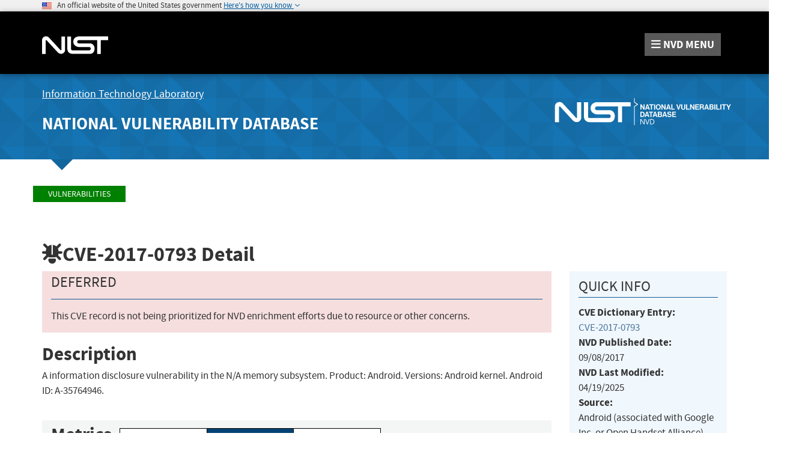

--- FILE ---
content_type: application/javascript; charset=UTF-8
request_url: https://nvd.nist.gov/cdn-cgi/challenge-platform/h/b/scripts/jsd/d251aa49a8a3/main.js?
body_size: 8623
content:
window._cf_chl_opt={AKGCx8:'b'};~function(n6,oj,oq,oU,oV,ou,oC,oJ,n0,n2){n6=l,function(K,x,nE,n5,o,n){for(nE={K:557,x:544,o:663,n:526,c:680,Y:685,e:622,s:511,d:655,I:587,D:683,m:643},n5=l,o=K();!![];)try{if(n=parseInt(n5(nE.K))/1+parseInt(n5(nE.x))/2+-parseInt(n5(nE.o))/3*(parseInt(n5(nE.n))/4)+-parseInt(n5(nE.c))/5*(parseInt(n5(nE.Y))/6)+parseInt(n5(nE.e))/7*(parseInt(n5(nE.s))/8)+parseInt(n5(nE.d))/9*(parseInt(n5(nE.I))/10)+parseInt(n5(nE.D))/11*(-parseInt(n5(nE.m))/12),x===n)break;else o.push(o.shift())}catch(c){o.push(o.shift())}}(O,260654),oj=this||self,oq=oj[n6(522)],oU={},oU[n6(705)]='o',oU[n6(577)]='s',oU[n6(725)]='u',oU[n6(727)]='z',oU[n6(599)]='n',oU[n6(494)]='I',oU[n6(722)]='b',oV=oU,oj[n6(621)]=function(K,x,o,Y,c1,c0,nN,nl,s,D,y,h,L,R,G){if(c1={K:509,x:637,o:535,n:677,c:559,Y:535,e:704,s:536,d:717,I:536,D:717,m:664,y:537,h:547,L:670,R:713,G:638,P:609},c0={K:531,x:708,o:547,n:498,c:608},nN={K:538,x:514,o:576,n:614},nl=n6,s={'CMFss':function(P,M){return P<M},'ZzDDP':function(P,M){return P+M},'yBsGy':function(P,M){return P===M},'iopeX':function(P,M){return P(M)},'mBsoN':function(P,M){return P===M},'cfvgH':function(P,M){return P+M}},null===x||s[nl(c1.K)](void 0,x))return Y;for(D=s[nl(c1.x)](ok,x),K[nl(c1.o)][nl(c1.n)]&&(D=D[nl(c1.c)](K[nl(c1.Y)][nl(c1.n)](x))),D=K[nl(c1.e)][nl(c1.s)]&&K[nl(c1.d)]?K[nl(c1.e)][nl(c1.I)](new K[(nl(c1.D))](D)):function(P,nK,M){for(nK=nl,P[nK(c0.K)](),M=0;s[nK(c0.x)](M,P[nK(c0.o)]);P[M+1]===P[M]?P[nK(c0.n)](s[nK(c0.c)](M,1),1):M+=1);return P}(D),y='nAsAaAb'.split('A'),y=y[nl(c1.m)][nl(c1.y)](y),h=0;h<D[nl(c1.h)];L=D[h],R=ot(K,x,L),y(R)?(G=s[nl(c1.L)]('s',R)&&!K[nl(c1.R)](x[L]),s[nl(c1.L)](nl(c1.G),s[nl(c1.P)](o,L))?I(o+L,R):G||I(o+L,x[L])):I(o+L,R),h++);return Y;function I(P,M,nO){nO=l,Object[nO(nN.K)][nO(nN.x)][nO(nN.o)](Y,M)||(Y[M]=[]),Y[M][nO(nN.n)](P)}},ou=n6(726)[n6(496)](';'),oC=ou[n6(664)][n6(537)](ou),oj[n6(635)]=function(K,x,c6,c5,nx,o,n,Y,s,I){for(c6={K:681,x:554,o:525,n:547,c:547,Y:583,e:733,s:614,d:674,I:668},c5={K:723,x:556,o:518},nx=n6,o={'xKjiO':function(D,m){return m===D},'Zzdpv':nx(c6.K),'mzjAB':nx(c6.x),'rptnv':function(D,m){return D(m)},'cykvE':function(D,m){return D+m}},n=Object[nx(c6.o)](x),Y=0;Y<n[nx(c6.n)];Y++)if(s=n[Y],s==='f'&&(s='N'),K[s]){for(I=0;I<x[n[Y]][nx(c6.c)];-1===K[s][nx(c6.Y)](x[n[Y]][I])&&(o[nx(c6.e)](oC,x[n[Y]][I])||K[s][nx(c6.s)](o[nx(c6.d)]('o.',x[n[Y]][I]))),I++);}else K[s]=x[n[Y]][nx(c6.I)](function(D,no){return no=nx,o[no(c5.K)](o[no(c5.x)],o[no(c5.o)])?null:'o.'+D})},oJ=null,n0=oN(),n2=function(Yg,YH,Yi,YF,YR,YL,nF,x,o,n,c){return Yg={K:605,x:497,o:699,n:695,c:644,Y:619,e:567},YH={K:610,x:588,o:510,n:588,c:661,Y:709,e:623,s:588,d:566,I:598,D:546,m:614,y:689,h:588,L:690,R:590,G:504,P:549,M:541,F:613,S:697,i:682,H:546,g:628,A:672,a:588,T:703,b:679,B:588},Yi={K:598,x:646,o:547},YF={K:523,x:607,o:709,n:547,c:679,Y:538,e:514,s:576,d:645,I:538,D:514,m:491,y:614,h:491,L:519,R:628,G:652,P:480,M:695,F:551,S:646,i:614,H:732,g:614,A:588,a:592,T:636,b:538,B:625,W:491,j:644,U:499,V:650,E:625,k:549,C:665,f:623,J:515,X:607,v:515,Z:538,Q:481,z:576,N:583,O0:578,O1:571,O2:684,O3:558,O4:688,O5:604,O6:505,O7:502,O8:639,O9:486,OO:606,Ol:709,OK:581,Ox:512,Oo:618,On:546,Oc:602,OY:696,Oe:706,Os:546,Od:506,OI:588,OD:574,Om:614,Oy:581,Oh:614,OL:672},YR={K:699,x:562,o:724,n:601,c:495,Y:614,e:600,s:491,d:528,I:707,D:593,m:614,y:600},YL={K:687,x:572,o:642,n:679},nF=n6,x={'QaTqo':nF(Yg.K),'uxLer':nF(Yg.x),'Zjfwe':nF(Yg.o),'jlcRm':function(Y,e){return Y==e},'ZipuZ':function(Y,e){return Y<e},'sLcvl':function(Y,e){return Y+e},'AZuNY':function(Y,e){return Y|e},'vDZTo':function(Y,e){return Y-e},'LgONC':function(Y,e){return Y(e)},'pJHFw':function(Y,e){return Y===e},'jwljl':nF(Yg.n),'GUJuR':function(Y,e){return Y==e},'gjNrR':function(Y,e){return Y&e},'mOwXW':function(Y,e){return Y(e)},'JtHMY':function(Y,e){return Y!==e},'yFFVH':function(Y,e){return Y>e},'bpTfN':nF(Yg.c),'gfcMx':function(Y,e){return Y(e)},'PFSpD':function(Y,e){return e&Y},'JYtPV':function(Y,e){return Y-e},'iAplb':function(Y,e){return Y(e)},'fpWDL':function(Y,e){return e|Y},'NydkL':function(Y,e){return Y<<e},'TTVlv':function(Y,e){return Y-e},'unKQd':function(Y,e){return Y(e)},'wjrJZ':function(Y,e){return Y>e},'BhxqO':function(Y,e){return Y<<e},'AQgOX':function(Y,e){return Y-e},'ohqOQ':function(Y,e){return e==Y},'FFMvr':function(Y,e){return Y-e},'lWVHk':function(Y,e){return Y==e},'ZlyUz':function(Y,e){return Y>e},'XWLZz':function(Y,e){return e*Y},'IIjLz':function(Y,e){return Y&e},'CXBgu':function(Y,e){return Y!=e},'WdcVl':function(Y,e){return Y>e},'zYaCl':function(Y,e){return Y==e},'hRkJL':function(Y,e){return e*Y},'wibtp':function(Y,e){return e!=Y},'XwHxA':function(Y,e){return Y*e},'jmXyS':function(Y,e){return Y&e},'lKIdo':function(Y,e){return Y==e},'VVHnK':function(Y,e){return Y(e)},'mFnxj':function(Y,e){return Y===e}},o=String[nF(Yg.Y)],n={'h':function(Y,nS,e,d){if(nS=nF,e={'xlLot':function(s,d){return d==s},'XousA':function(s,d){return s-d},'rvWNR':function(s,d){return s(d)},'lgXdT':function(s,d){return s>d},'JGahL':function(s,d){return d|s},'UkSqN':function(s,d){return d&s}},nS(YR.K)===x[nS(YR.x)])return x[nS(YR.o)](null,Y)?'':n.g(Y,6,function(s,ni){return ni=nS,ni(YL.K)!==x[ni(YL.x)]?x[ni(YL.o)][ni(YL.n)](s):![]});else{for(b=0;B<W;U<<=1,e[nS(YR.n)](V,e[nS(YR.c)](E,1))?(k=0,C[nS(YR.Y)](e[nS(YR.e)](f,J)),X=0):o++,j++);for(d=Z[nS(YR.s)](0),Q=0;e[nS(YR.d)](8,z);O0=e[nS(YR.I)](O1<<1.13,e[nS(YR.D)](d,1)),O2==e[nS(YR.c)](O3,1)?(O4=0,O5[nS(YR.m)](e[nS(YR.y)](O6,O7)),O8=0):O9++,d>>=1,N++);}},'g':function(Y,s,I,nH,D,y,L,R,G,P,M,F,S,i,H,A,T,C,B,W,j,YM){if(nH=nF,D={},D[nH(YF.K)]=function(U,V){return U==V},D[nH(YF.x)]=function(U,V){return U<V},y=D,null==Y)return'';for(R={},G={},P='',M=2,F=3,S=2,i=[],H=0,A=0,T=0;x[nH(YF.o)](T,Y[nH(YF.n)]);T+=1)if(B=Y[nH(YF.c)](T),Object[nH(YF.Y)][nH(YF.e)][nH(YF.s)](R,B)||(R[B]=F++,G[B]=!0),W=x[nH(YF.d)](P,B),Object[nH(YF.Y)][nH(YF.e)][nH(YF.s)](R,W))P=W;else{if(Object[nH(YF.I)][nH(YF.D)][nH(YF.s)](G,P)){if(256>P[nH(YF.m)](0)){for(L=0;x[nH(YF.o)](L,S);H<<=1,A==s-1?(A=0,i[nH(YF.y)](I(H)),H=0):A++,L++);for(j=P[nH(YF.h)](0),L=0;8>L;H=x[nH(YF.L)](H<<1.15,1&j),A==x[nH(YF.R)](s,1)?(A=0,i[nH(YF.y)](x[nH(YF.G)](I,H)),H=0):A++,j>>=1,L++);}else if(x[nH(YF.P)](nH(YF.M),x[nH(YF.F)])){for(j=1,L=0;L<S;H=H<<1|j,x[nH(YF.S)](A,s-1)?(A=0,i[nH(YF.i)](I(H)),H=0):A++,j=0,L++);for(j=P[nH(YF.h)](0),L=0;16>L;H=H<<1|x[nH(YF.H)](j,1),A==x[nH(YF.R)](s,1)?(A=0,i[nH(YF.g)](I(H)),H=0):A++,j>>=1,L++);}else return YM={K:497,x:679},y[nH(YF.K)](null,M)?'':L.g(Y,6,function(V,ng){return ng=nH,ng(YM.K)[ng(YM.x)](V)});M--,M==0&&(M=Math[nH(YF.A)](2,S),S++),delete G[P]}else for(j=R[P],L=0;x[nH(YF.o)](L,S);H=j&1|H<<1.05,A==s-1?(A=0,i[nH(YF.y)](I(H)),H=0):A++,j>>=1,L++);P=(M--,x[nH(YF.S)](0,M)&&(M=Math[nH(YF.A)](2,S),S++),R[W]=F++,x[nH(YF.a)](String,B))}if(x[nH(YF.T)]('',P)){if(Object[nH(YF.b)][nH(YF.e)][nH(YF.s)](G,P)){if(x[nH(YF.B)](256,P[nH(YF.W)](0))){if(nH(YF.j)===x[nH(YF.U)]){for(L=0;L<S;H<<=1,A==s-1?(A=0,i[nH(YF.y)](x[nH(YF.V)](I,H)),H=0):A++,L++);for(j=P[nH(YF.W)](0),L=0;x[nH(YF.E)](8,L);H=H<<1.9|x[nH(YF.k)](j,1),x[nH(YF.S)](A,x[nH(YF.C)](s,1))?(A=0,i[nH(YF.y)](x[nH(YF.f)](I,H)),H=0):A++,j>>=1,L++);}else return L instanceof Y[nH(YF.J)]&&y[nH(YF.X)](0,S[nH(YF.v)][nH(YF.Z)][nH(YF.Q)][nH(YF.z)](s)[nH(YF.N)](nH(YF.O0)))}else if(x[nH(YF.P)](nH(YF.O1),nH(YF.O2)))C={},C[nH(YF.O3)]=nH(YF.O4),C[nH(YF.O5)]=L.r,C[nH(YF.O6)]=nH(YF.O7),C[nH(YF.O8)]=Y,M[nH(YF.O9)][nH(YF.OO)](C,'*');else{for(j=1,L=0;x[nH(YF.Ol)](L,S);H=x[nH(YF.OK)](x[nH(YF.Ox)](H,1),j),A==x[nH(YF.Oo)](s,1)?(A=0,i[nH(YF.i)](x[nH(YF.On)](I,H)),H=0):A++,j=0,L++);for(j=P[nH(YF.W)](0),L=0;x[nH(YF.Oc)](16,L);H=x[nH(YF.L)](x[nH(YF.OY)](H,1),1&j),A==x[nH(YF.Oe)](s,1)?(A=0,i[nH(YF.i)](x[nH(YF.Os)](I,H)),H=0):A++,j>>=1,L++);}M--,x[nH(YF.Od)](0,M)&&(M=Math[nH(YF.OI)](2,S),S++),delete G[P]}else for(j=R[P],L=0;L<S;H=H<<1|1&j,A==x[nH(YF.OD)](s,1)?(A=0,i[nH(YF.Om)](I(H)),H=0):A++,j>>=1,L++);M--,0==M&&S++}for(j=2,L=0;L<S;H=x[nH(YF.Oy)](H<<1,1&j),x[nH(YF.Od)](A,s-1)?(A=0,i[nH(YF.Om)](I(H)),H=0):A++,j>>=1,L++);for(;;)if(H<<=1,x[nH(YF.Od)](A,s-1)){i[nH(YF.Oh)](I(H));break}else A++;return i[nH(YF.OL)]('')},'j':function(Y,YS,nA){return YS={K:491},nA=nF,x[nA(Yi.K)](null,Y)?'':x[nA(Yi.x)]('',Y)?null:n.i(Y[nA(Yi.o)],32768,function(e,na){return na=nA,Y[na(YS.K)](e)})},'i':function(Y,s,I,nT,D,y,L,R,G,P,M,F,S,i,H,A,B,T){for(nT=nF,D=[],y=4,L=4,R=3,G=[],F=I(0),S=s,i=1,P=0;x[nT(YH.K)](3,P);D[P]=P,P+=1);for(H=0,A=Math[nT(YH.x)](2,2),M=1;A!=M;T=F&S,S>>=1,0==S&&(S=s,F=I(i++)),H|=x[nT(YH.o)](0<T?1:0,M),M<<=1);switch(H){case 0:for(H=0,A=Math[nT(YH.n)](2,8),M=1;A!=M;T=x[nT(YH.c)](F,S),S>>=1,S==0&&(S=s,F=I(i++)),H|=(x[nT(YH.Y)](0,T)?1:0)*M,M<<=1);B=x[nT(YH.e)](o,H);break;case 1:for(H=0,A=Math[nT(YH.s)](2,16),M=1;x[nT(YH.d)](M,A);T=F&S,S>>=1,x[nT(YH.I)](0,S)&&(S=s,F=I(i++)),H|=(0<T?1:0)*M,M<<=1);B=x[nT(YH.D)](o,H);break;case 2:return''}for(P=D[3]=B,G[nT(YH.m)](B);;){if(x[nT(YH.y)](i,Y))return'';for(H=0,A=Math[nT(YH.h)](2,R),M=1;M!=A;T=F&S,S>>=1,x[nT(YH.L)](0,S)&&(S=s,F=I(i++)),H|=x[nT(YH.R)](0<T?1:0,M),M<<=1);switch(B=H){case 0:for(H=0,A=Math[nT(YH.n)](2,8),M=1;x[nT(YH.G)](M,A);T=x[nT(YH.P)](F,S),S>>=1,S==0&&(S=s,F=I(i++)),H|=x[nT(YH.M)](x[nT(YH.Y)](0,T)?1:0,M),M<<=1);D[L++]=x[nT(YH.D)](o,H),B=L-1,y--;break;case 1:for(H=0,A=Math[nT(YH.h)](2,16),M=1;M!=A;T=x[nT(YH.F)](F,S),S>>=1,x[nT(YH.S)](0,S)&&(S=s,F=x[nT(YH.i)](I,i++)),H|=M*(0<T?1:0),M<<=1);D[L++]=x[nT(YH.H)](o,H),B=x[nT(YH.g)](L,1),y--;break;case 2:return G[nT(YH.A)]('')}if(0==y&&(y=Math[nT(YH.a)](2,R),R++),D[B])B=D[B];else if(x[nT(YH.T)](B,L))B=P+P[nT(YH.b)](0);else return null;G[nT(YH.m)](B),D[L++]=P+B[nT(YH.b)](0),y--,P=B,0==y&&(y=Math[nT(YH.B)](2,R),R++)}}},c={},c[nF(Yg.e)]=n.h,c}(),n3();function n4(n,c,Yt,nV,Y,e,s,d){if(Yt={K:694,x:477,o:589,n:561,c:502,Y:686,e:558,s:688,d:604,I:505,D:486,m:606,y:505,h:639},nV=n6,Y={},Y[nV(Yt.K)]=function(I,D){return D===I},Y[nV(Yt.x)]=nV(Yt.o),Y[nV(Yt.n)]=nV(Yt.c),e=Y,!n[nV(Yt.Y)])return;e[nV(Yt.K)](c,e[nV(Yt.x)])?(s={},s[nV(Yt.e)]=nV(Yt.s),s[nV(Yt.d)]=n.r,s[nV(Yt.I)]=nV(Yt.o),oj[nV(Yt.D)][nV(Yt.m)](s,'*')):(d={},d[nV(Yt.e)]=nV(Yt.s),d[nV(Yt.d)]=n.r,d[nV(Yt.y)]=e[nV(Yt.n)],d[nV(Yt.h)]=c,oj[nV(Yt.D)][nV(Yt.m)](d,'*'))}function ok(K,nX,n9,x){for(nX={K:559,x:525,o:550},n9=n6,x=[];null!==K;x=x[n9(nX.K)](Object[n9(nX.x)](K)),K=Object[n9(nX.o)](K));return x}function op(cm,nD,K){return cm={K:692,x:700},nD=n6,K=oj[nD(cm.K)],Math[nD(cm.x)](+atob(K.t))}function oz(K,x,cA,cg,cH,ci,nh,o,n,c,Y){cA={K:612,x:617,o:521,n:692,c:654,Y:530,e:573,s:656,d:615,I:552,D:666,m:597,y:718,h:667,L:543,R:686,G:570,P:730,M:669,F:479,S:693,i:651,H:693,g:651,A:676,a:567,T:575},cg={K:595,x:487},cH={K:662,x:589,o:595,n:552,c:579},ci={K:570},nh=n6,o={'FpIRb':function(e,s){return e(s)},'iUcmO':function(e,s){return e+s},'ycDmq':nh(cA.K),'NYEMI':nh(cA.x),'Ytabm':function(e,s){return e+s},'zOAfI':function(e,s){return e+s},'LZzIn':nh(cA.o)},n=oj[nh(cA.n)],console[nh(cA.c)](oj[nh(cA.Y)]),c=new oj[(nh(cA.e))](),c[nh(cA.s)](o[nh(cA.d)],o[nh(cA.I)](o[nh(cA.D)](o[nh(cA.m)](o[nh(cA.y)],oj[nh(cA.Y)][nh(cA.h)]),nh(cA.L)),n.r)),n[nh(cA.R)]&&(c[nh(cA.G)]=5e3,c[nh(cA.P)]=function(nL){nL=nh,x(nL(ci.K))}),c[nh(cA.M)]=function(nR){nR=nh,c[nR(cH.K)]>=200&&c[nR(cH.K)]<300?x(nR(cH.x)):o[nR(cH.o)](x,o[nR(cH.n)](o[nR(cH.c)],c[nR(cH.K)]))},c[nh(cA.F)]=function(nG){nG=nh,o[nG(cg.K)](x,nG(cg.x))},Y={'t':op(),'lhr':oq[nh(cA.S)]&&oq[nh(cA.S)][nh(cA.i)]?oq[nh(cA.H)][nh(cA.g)]:'','api':n[nh(cA.R)]?!![]:![],'c':ov(),'payload':K},c[nh(cA.A)](n2[nh(cA.a)](JSON[nh(cA.T)](Y)))}function ot(K,x,o,nr,n8,n,Y,m,e){n=(nr={K:560,x:649,o:634,n:560,c:729,Y:586,e:720,s:705,d:633,I:489,D:611,m:616,y:692,h:700,L:596,R:704,G:659,P:704},n8=n6,{'Ldeet':function(s,I){return s(I)},'oajXf':n8(nr.K),'XCOHs':function(s,I){return I===s},'qNvAk':function(s,I){return s==I},'kkZyv':n8(nr.x),'eaxLJ':n8(nr.o)});try{Y=x[o]}catch(s){if(n8(nr.n)!==n[n8(nr.c)]){if(Y=!![],!e())return;s(function(h){D(m,h)})}else return'i'}if(null==Y)return n[n8(nr.Y)](void 0,Y)?'u':'x';if(n[n8(nr.e)](n8(nr.s),typeof Y))try{if(n8(nr.d)==typeof Y[n8(nr.I)])return n[n8(nr.Y)](n[n8(nr.D)],n[n8(nr.m)])?(m=n[n8(nr.y)],o[n8(nr.h)](+n[n8(nr.L)](Y,m.t))):(Y[n8(nr.I)](function(){}),'p')}catch(m){}return K[n8(nr.R)][n8(nr.G)](Y)?'a':Y===K[n8(nr.P)]?'D':Y===!0?'T':Y===!1?'F':(e=typeof Y,n[n8(nr.e)](n8(nr.d),e)?oE(K,Y)?'N':'f':oV[e]||'?')}function l(K,x,o,n){return K=K-477,o=O(),n=o[K],n}function oN(ca,nP){return ca={K:565},nP=n6,crypto&&crypto[nP(ca.K)]?crypto[nP(ca.K)]():''}function oE(K,x,nt,n7){return nt={K:515,x:538,o:481,n:576,c:583,Y:578},n7=n6,x instanceof K[n7(nt.K)]&&0<K[n7(nt.K)][n7(nt.x)][n7(nt.o)][n7(nt.n)](x)[n7(nt.c)](n7(nt.Y))}function of(c7,nn,n,c,Y,s,d,I,D,m,y){c=(c7={K:553,x:485,o:711,n:678,c:626,Y:715,e:624,s:620,d:496,I:711,D:580,m:626,y:658,h:691,L:488,R:657,G:564,P:545,M:698,F:585,S:493,i:539,H:701,g:491},nn=n6,n={},n[nn(c7.K)]=nn(c7.x),n[nn(c7.o)]=nn(c7.n),n[nn(c7.c)]=nn(c7.Y),n);try{if(nn(c7.e)!==c[nn(c7.K)]){for(Y=nn(c7.s)[nn(c7.d)]('|'),s=0;!![];){switch(Y[s++]){case'0':d=pRIb1(D,m[c[nn(c7.I)]],'d.',d);continue;case'1':m[nn(c7.D)]=c[nn(c7.m)];continue;case'2':d={};continue;case'3':m[nn(c7.y)]='-1';continue;case'4':oq[nn(c7.h)][nn(c7.L)](m);continue;case'5':d=pRIb1(D,D,'',d);continue;case'6':return I={},I.r=d,I.e=null,I;case'7':D=m[nn(c7.R)];continue;case'8':oq[nn(c7.h)][nn(c7.G)](m);continue;case'9':m=oq[nn(c7.P)](nn(c7.M));continue;case'10':d=pRIb1(D,D[nn(c7.F)]||D[nn(c7.S)],'n.',d);continue}break}}else return![]}catch(L){return nn(c7.i)!==nn(c7.H)?(y={},y.r={},y.e=L,y):y[nn(c7.g)](n)}}function or(K,cx,cK,nc,x,o){cx={K:719,x:712,o:503,n:501},cK={K:529,x:633,o:627},nc=n6,x={'UvagU':function(n,c){return c===n},'kXkUq':function(n){return n()},'OrJox':function(n){return n()},'ztRGO':function(n,c,Y){return n(c,Y)},'hDCZc':nc(cx.K)},o=x[nc(cx.x)](of),oz(o.r,function(n,nY){nY=nc,x[nY(cK.K)](typeof K,nY(cK.x))&&K(n),x[nY(cK.o)](ow)}),o.e&&x[nc(cx.o)](n1,x[nc(cx.n)],o.e)}function ov(){return oX()!==null}function oX(cn,ne,x,o,n,c){return cn={K:714,x:692,o:599},ne=n6,x={},x[ne(cn.K)]=function(Y,e){return Y<e},o=x,n=oj[ne(cn.x)],!n?null:(c=n.i,typeof c!==ne(cn.o)||o[ne(cn.K)](c,30))?null:c}function oZ(K,cD,nI){return cD={K:731},nI=n6,Math[nI(cD.K)]()<K}function oQ(cG,nm,K,x,o,n,cR){if(cG={K:570,x:483,o:517,n:700,c:568,Y:648,e:548,s:500,d:730},nm=n6,K={'BOnuq':function(c,Y){return c(Y)},'uQVRT':nm(cG.K),'gvDCR':function(c){return c()},'gpQtV':function(c,Y){return Y===c},'uhFgH':nm(cG.x)},x=3600,o=K[nm(cG.o)](op),n=Math[nm(cG.n)](Date[nm(cG.c)]()/1e3),n-o>x){if(K[nm(cG.Y)](K[nm(cG.e)],nm(cG.s)))cR={K:594,x:492},n[nm(cG.K)]=5e3,c[nm(cG.d)]=function(ny){ny=nm,K[ny(cR.K)](e,K[ny(cR.x)])};else return![]}return!![]}function n3(YV,YU,YW,YB,nb,K,x,o,n,c){if(YV={K:563,x:603,o:692,n:540,c:716,Y:629,e:513,s:591,d:591},YU={K:671,x:630,o:540,n:716,c:555,Y:591,e:569,s:547},YW={K:569},YB={K:484},nb=n6,K={'yXRZb':function(Y,e,s){return Y(e,s)},'znkMf':function(Y){return Y()},'zNduN':nb(YV.K),'aqmEA':function(Y,e){return e!==Y},'jcCkk':nb(YV.x)},x=oj[nb(YV.o)],!x)return;if(!oQ())return;(o=![],n=function(Yb,nW,Y){if(Yb={K:520},nW=nb,Y={'vaNgW':function(e,s,d,nB){return nB=l,K[nB(Yb.K)](e,s,d)}},!o){if(o=!![],!K[nW(YW.K)](oQ))return;or(function(e,nj){nj=nW,Y[nj(YB.K)](n4,x,e)})}},K[nb(YV.n)](oq[nb(YV.c)],nb(YV.x)))?n():oj[nb(YV.Y)]?oq[nb(YV.Y)](nb(YV.e),n):(c=oq[nb(YV.s)]||function(){},oq[nb(YV.d)]=function(Yq,nq){if(Yq={K:491},nq=nb,K[nq(YU.K)]!==nq(YU.x))c(),K[nq(YU.o)](oq[nq(YU.n)],K[nq(YU.c)])&&(oq[nq(YU.Y)]=c,K[nq(YU.e)](n));else return null==Y?'':e==''?null:s.i(d[nq(YU.s)],32768,function(y,nU){return nU=nq,D[nU(Yq.K)](y)})})}function n1(n,c,cj,nM,Y,s,d,I,D,m,y,h,L,R,G){if(cj={K:603,x:617,o:728,n:702,c:653,Y:524,e:532,s:534,d:734,I:721,D:716,m:533,y:591,h:482,L:496,R:692,G:730,P:656,M:710,F:631,S:521,i:530,H:667,g:675,A:660,a:573,T:641,b:530,B:641,W:508,j:508,U:582,V:632,E:516,k:647,C:640,f:478,J:558,X:673,v:676,Z:567,Q:570},nM=n6,Y={'urYAr':function(P){return P()},'oRpDC':function(P,M){return M!==P},'wJmkM':nM(cj.K),'KVRLB':nM(cj.x),'QOIwm':function(P,M){return P+M},'JusuU':nM(cj.o),'QUAHo':nM(cj.n),'mwIsO':nM(cj.c)},!oZ(0))return![];d=(s={},s[nM(cj.Y)]=n,s[nM(cj.e)]=c,s);try{if(nM(cj.s)!==nM(cj.s))Y[nM(cj.d)](Y),Y[nM(cj.I)](e[nM(cj.D)],Y[nM(cj.m)])&&(D[nM(cj.y)]=m,y());else for(I=nM(cj.h)[nM(cj.L)]('|'),D=0;!![];){switch(I[D++]){case'0':m=oj[nM(cj.R)];continue;case'1':h[nM(cj.G)]=function(){};continue;case'2':h[nM(cj.P)](Y[nM(cj.M)],y);continue;case'3':y=Y[nM(cj.F)](nM(cj.S)+oj[nM(cj.i)][nM(cj.H)]+Y[nM(cj.g)],m.r)+Y[nM(cj.A)];continue;case'4':h=new oj[(nM(cj.a))]();continue;case'5':R=(L={},L[nM(cj.T)]=oj[nM(cj.b)][nM(cj.B)],L[nM(cj.W)]=oj[nM(cj.i)][nM(cj.j)],L[nM(cj.U)]=oj[nM(cj.i)][nM(cj.U)],L[nM(cj.V)]=oj[nM(cj.b)][nM(cj.E)],L[nM(cj.k)]=n0,L);continue;case'6':G={},G[nM(cj.C)]=d,G[nM(cj.f)]=R,G[nM(cj.J)]=Y[nM(cj.X)],h[nM(cj.v)](n2[nM(cj.Z)](G));continue;case'7':h[nM(cj.Q)]=2500;continue}break}}catch(M){}}function O(Yk){return Yk='undefined,_cf_chl_opt;JJgc4;PJAn2;kJOnV9;IWJi4;OHeaY1;DqMg0;FKmRv9;LpvFx1;cAdz2;PqBHf2;nFZCC5;ddwW5;pRIb1;rxvNi8;RrrrA2;erHi9,symbol,/b/ov1/0.28985615062476305:1769462718:mqO0FOuJDZ0n6uNL2dJT_RrOchL9iyqCneOvf2K7vrw/,oajXf,ontimeout,random,gjNrR,rptnv,urYAr,WovgW,chctx,onerror,pJHFw,toString,0|3|4|2|7|1|5|6,DqPmh,vaNgW,FOPIr,parent,xhr-error,appendChild,catch,UECxL,charCodeAt,uQVRT,navigator,bigint,XousA,split,5UpuQX8wLqy6gd2Po3HaReYZ+CixIht9zr7Ob0VTnMlvFDSkNGAKscW$EJBm1f-4j,splice,bpTfN,DFCGi,hDCZc,error,ztRGO,wibtp,event,ohqOQ,WMeGv,SSTpq3,yBsGy,XWLZz,24ExFvVe,NydkL,DOMContentLoaded,hasOwnProperty,Function,aUjz8,gvDCR,mzjAB,AZuNY,yXRZb,/cdn-cgi/challenge-platform/h/,document,VsljV,AdeF3,keys,16XZapQU,AmjuE,lgXdT,UvagU,_cf_chl_opt,sort,TYlZ6,wJmkM,dVvSx,Object,from,bind,prototype,ODIYk,aqmEA,XwHxA,GIPKn,/jsd/oneshot/d251aa49a8a3/0.28985615062476305:1769462718:mqO0FOuJDZ0n6uNL2dJT_RrOchL9iyqCneOvf2K7vrw/,237190PYgTqc,createElement,unKQd,length,uhFgH,PFSpD,getPrototypeOf,jwljl,iUcmO,KDGXv,euYLL,jcCkk,Zzdpv,308092dPGINx,source,concat,KSmey,liRMk,Zjfwe,TdCEh,removeChild,randomUUID,CXBgu,lhARAnk,now,znkMf,timeout,DcmZY,QaTqo,XMLHttpRequest,FFMvr,stringify,call,string,[native code],ycDmq,style,fpWDL,LRmiB4,indexOf,UoILZ,clientInformation,XCOHs,1925210rmzYhM,pow,success,hRkJL,onreadystatechange,mOwXW,UkSqN,BOnuq,FpIRb,Ldeet,zOAfI,lWVHk,number,rvWNR,xlLot,wjrJZ,loading,sid,SKEhG,postMessage,SVxDY,ZzDDP,cfvgH,ZlyUz,kkZyv,http-code:,jmXyS,push,NYEMI,eaxLJ,POST,TTVlv,fromCharCode,9|1|3|4|7|2|5|10|0|8|6,pRIb1,812847vcobZe,iAplb,EblMF,yFFVH,ZFTCM,kXkUq,vDZTo,addEventListener,GtovG,QOIwm,pkLOA2,function,NESyf,rxvNi8,JtHMY,iopeX,d.cookie,detail,errorInfoObject,CnwA5,uxLer,8364cxzmkD,CPlAq,sLcvl,GUJuR,JBxy9,gpQtV,Yxeyw,gfcMx,href,LgONC,jsd,log,9bUOAbZ,open,contentWindow,tabIndex,isArray,QUAHo,IIjLz,status,20121wrqEtS,includes,JYtPV,Ytabm,AKGCx8,map,onload,mBsoN,zNduN,join,mwIsO,cykvE,JusuU,send,getOwnPropertyNames,contentDocument,charAt,1525515IMgRNg,qdjBw,VVHnK,5918hJAmgA,TbrZw,6BPWlmk,api,lGpqV,cloudflare-invisible,WdcVl,zYaCl,body,__CF$cv$params,location,egNWT,sySrc,BhxqO,lKIdo,iframe,dtGNx,floor,kexuT,/invisible/jsd,mFnxj,Array,object,AQgOX,JGahL,CMFss,ZipuZ,KVRLB,FWLEj,OrJox,isNaN,dWsFc,display: none,readyState,Set,LZzIn,error on cf_chl_props,qNvAk,oRpDC,boolean,xKjiO,jlcRm'.split(','),O=function(){return Yk},O()}function ow(cI,cd,ns,K,x){if(cI={K:490,x:542,o:584,n:527},cd={K:507,x:542,o:565,n:565},ns=n6,K={'WMeGv':ns(cI.K),'GIPKn':function(o){return o()},'UoILZ':function(o,n,c){return o(n,c)},'AmjuE':function(o,n){return o*n}},x=K[ns(cI.x)](oX),null===x)return;oJ=(oJ&&clearTimeout(oJ),K[ns(cI.o)](setTimeout,function(nd){if(nd=ns,K[nd(cd.K)]===K[nd(cd.K)])K[nd(cd.x)](or);else return n&&c[nd(cd.o)]?Y[nd(cd.n)]():''},K[ns(cI.n)](x,1e3)))}}()